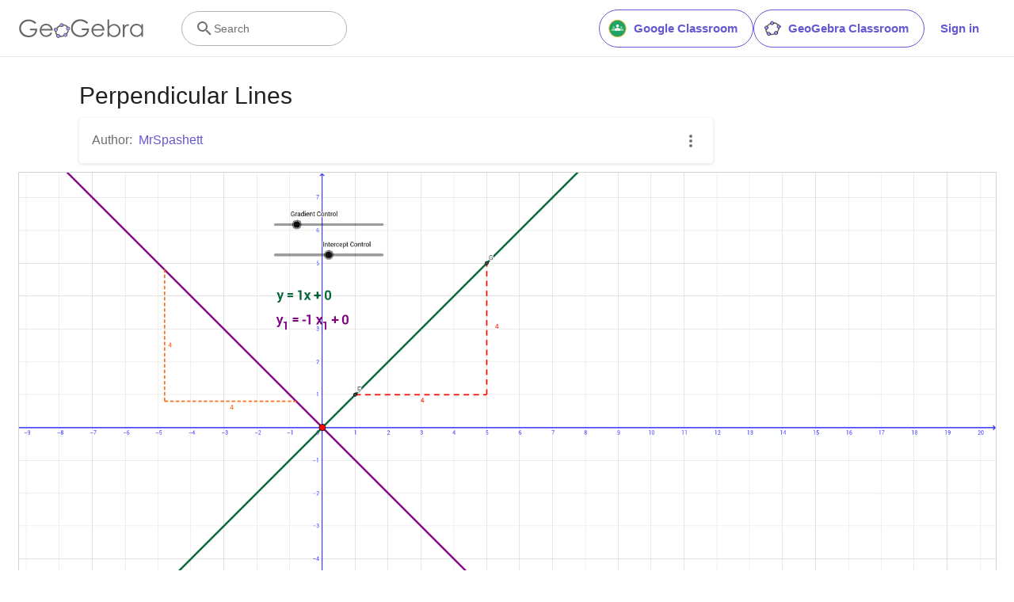

--- FILE ---
content_type: text/javascript
request_url: https://beta.geogebra.org/assets/js/worksheet.da2a9eb3f10f3d043e96.js
body_size: 43676
content:
"use strict";(self.__LOADABLE_LOADED_CHUNKS__=self.__LOADABLE_LOADED_CHUNKS__||[]).push([[9401],{10154:(__unused_webpack_module,__webpack_exports__,__webpack_require__)=>{eval('/* harmony export */ __webpack_require__.d(__webpack_exports__, {\n/* harmony export */   Ay: () => (/* binding */ TopicsList),\n/* harmony export */   Fe: () => (/* binding */ MATERIAL_TOPICS),\n/* harmony export */   YO: () => (/* binding */ PARENT_TOPICS)\n/* harmony export */ });\n/* harmony import */ var react__WEBPACK_IMPORTED_MODULE_0__ = __webpack_require__(96540);\n/* harmony import */ var prop_types__WEBPACK_IMPORTED_MODULE_4__ = __webpack_require__(5556);\n/* harmony import */ var prop_types__WEBPACK_IMPORTED_MODULE_4___default = /*#__PURE__*/__webpack_require__.n(prop_types__WEBPACK_IMPORTED_MODULE_4__);\n/* harmony import */ var react_router_dom__WEBPACK_IMPORTED_MODULE_3__ = __webpack_require__(54625);\n/* harmony import */ var _utils_marvl_intl_marvl_intl_js__WEBPACK_IMPORTED_MODULE_1__ = __webpack_require__(64758);\n/* harmony import */ var classnames__WEBPACK_IMPORTED_MODULE_2__ = __webpack_require__(46942);\n/* harmony import */ var classnames__WEBPACK_IMPORTED_MODULE_2___default = /*#__PURE__*/__webpack_require__.n(classnames__WEBPACK_IMPORTED_MODULE_2__);\n\n\n\n\n\nvar MATERIAL_TOPICS = \'material.topics\';\nvar PARENT_TOPICS = \'parent.topics\';\nfunction TopicsList(_ref) {\n  var topics = _ref.topics,\n    id = _ref.id,\n    className = _ref.className;\n  return /*#__PURE__*/react__WEBPACK_IMPORTED_MODULE_0__.createElement("div", {\n    className: classnames__WEBPACK_IMPORTED_MODULE_2___default()(className)\n  }, /*#__PURE__*/react__WEBPACK_IMPORTED_MODULE_0__.createElement(_utils_marvl_intl_marvl_intl_js__WEBPACK_IMPORTED_MODULE_1__/* .FormattedMessage */ .sA, {\n    id: id,\n    className: "tc-neutral-700 mr-1"\n  }), topics.map(function (topic, i) {\n    return /*#__PURE__*/react__WEBPACK_IMPORTED_MODULE_0__.createElement(react__WEBPACK_IMPORTED_MODULE_0__.Fragment, {\n      key: topic\n    }, i > 0 && \', \', /*#__PURE__*/react__WEBPACK_IMPORTED_MODULE_0__.createElement(react_router_dom__WEBPACK_IMPORTED_MODULE_3__/* .Link */ .N_, {\n      to: "/t/".concat(topic),\n      className: "ggb-purple-text"\n    }, /*#__PURE__*/react__WEBPACK_IMPORTED_MODULE_0__.createElement(_utils_marvl_intl_marvl_intl_js__WEBPACK_IMPORTED_MODULE_1__/* .FormattedMessage */ .sA, {\n      id: "topic.".concat(topic, ".title")\n    })));\n  }));\n}\nTopicsList.propTypes = {\n  topics: (prop_types__WEBPACK_IMPORTED_MODULE_4___default().array).isRequired,\n  id: prop_types__WEBPACK_IMPORTED_MODULE_4___default().oneOf([MATERIAL_TOPICS, PARENT_TOPICS]),\n  className: (prop_types__WEBPACK_IMPORTED_MODULE_4___default().any)\n};//# sourceURL=[module]\n//# sourceMappingURL=[data-uri]\n//# sourceURL=webpack-internal:///10154\n')},12835:(__unused_webpack_module,__webpack_exports__,__webpack_require__)=>{eval('\n// EXPORTS\n__webpack_require__.d(__webpack_exports__, {\n  A: () => (/* binding */ TopSection)\n});\n\n// EXTERNAL MODULE: ./node_modules/prop-types/index.js\nvar prop_types = __webpack_require__(5556);\nvar prop_types_default = /*#__PURE__*/__webpack_require__.n(prop_types);\n// EXTERNAL MODULE: ./src/model/material.js\nvar material = __webpack_require__(3727);\n// EXTERNAL MODULE: ./node_modules/react/index.js\nvar react = __webpack_require__(96540);\n// EXTERNAL MODULE: ./node_modules/react-router-dom/esm/react-router-dom.js\nvar react_router_dom = __webpack_require__(54625);\n// EXTERNAL MODULE: ./src/utils/marvl-intl/marvl-intl.js + 3 modules\nvar marvl_intl = __webpack_require__(64758);\n// EXTERNAL MODULE: ./node_modules/classnames/index.js\nvar classnames = __webpack_require__(46942);\nvar classnames_default = /*#__PURE__*/__webpack_require__.n(classnames);\n;// ./src/components/elements/contributors.js\n\n\n\n\n\nfunction getMaterialContributors(creator, contributors) {\n  // Note: the contributors from the backend can already contain duplicates, so we need to filter that array too\n  return [creator].concat(contributors).filter(function (value, index, self) {\n    return self.findIndex(function (user) {\n      return user.id === value.id;\n    }) === index;\n  });\n}\nfunction MaterialContributors(_ref) {\n  var creator = _ref.creator,\n    contributors = _ref.contributors,\n    className = _ref.className;\n  var concatenatedContributors = getMaterialContributors(creator, contributors);\n  return /*#__PURE__*/react.createElement("div", {\n    className: classnames_default()(\'contributors\', className)\n  }, /*#__PURE__*/react.createElement(marvl_intl/* FormattedMessage */.sA, {\n    id: "material.authors",\n    className: "tc-neutral-700 mr-1"\n  }), concatenatedContributors.map(function (contributor, i) {\n    return /*#__PURE__*/react.createElement(react.Fragment, {\n      key: contributor.id\n    }, i > 0 && \', \', /*#__PURE__*/react.createElement(react_router_dom/* Link */.N_, {\n      to: contributor.profile,\n      className: "ggb-purple-text"\n    }, contributor.displayname));\n  }));\n}\nMaterialContributors.propTypes = {\n  creator: (prop_types_default()).object.isRequired,\n  contributors: (prop_types_default()).array.isRequired,\n  className: (prop_types_default()).string\n};\n// EXTERNAL MODULE: ./src/components/elements/topics-list.js\nvar topics_list = __webpack_require__(10154);\n// EXTERNAL MODULE: ./node_modules/react-redux/es/index.js + 20 modules\nvar es = __webpack_require__(61225);\n// EXTERNAL MODULE: ./src/hooks/useBreakpoint.js\nvar useBreakpoint = __webpack_require__(67029);\n// EXTERNAL MODULE: ./src/utils/browser-utils.js\nvar browser_utils = __webpack_require__(28012);\n// EXTERNAL MODULE: ./src/components/common/card-components/dialog-controller.js\nvar dialog_controller = __webpack_require__(70116);\n// EXTERNAL MODULE: ./src/components/materials/delete-material-button.js\nvar delete_material_button = __webpack_require__(45974);\n// EXTERNAL MODULE: ./src/components/common/card-components/material-context-menu.js + 1 modules\nvar material_context_menu = __webpack_require__(26684);\n// EXTERNAL MODULE: ./src/service/tag-manager.js\nvar tag_manager = __webpack_require__(16288);\n;// ./src/components/materials/viewers/top-meta-section.js\n\n\n\n\n\n\n\n\n\n\n\n\nfunction TopSection(_ref) {\n  var book = _ref.book,\n    worksheet = _ref.worksheet;\n  var material = worksheet !== null && worksheet !== void 0 ? worksheet : book;\n  var title = material.title,\n    contributors = material.contributors,\n    creator = material.creator,\n    topics = material.topics;\n  return /*#__PURE__*/react.createElement(react.Fragment, null, /*#__PURE__*/react.createElement("div", {\n    className: "material-title"\n  }, /*#__PURE__*/react.createElement("h1", null, title)), /*#__PURE__*/react.createElement("div", {\n    className: "material-meta-section"\n  }, /*#__PURE__*/react.createElement("div", {\n    className: "links-list"\n  }, /*#__PURE__*/react.createElement(MaterialContributors, {\n    creator: creator,\n    contributors: contributors\n  }), (topics === null || topics === void 0 ? void 0 : topics.length) > 0 && /*#__PURE__*/react.createElement(topics_list/* default */.Ay, {\n    topics: topics,\n    id: topics_list/* MATERIAL_TOPICS */.Fe\n  })), /*#__PURE__*/react.createElement("div", null, /*#__PURE__*/react.createElement(MoreDropdownMenu, {\n    book: book,\n    worksheet: worksheet\n  }))));\n}\nTopSection.propTypes = {\n  book: prop_types_default().instanceOf(material/* Material */.im),\n  worksheet: prop_types_default().instanceOf(material/* Material */.im)\n};\nfunction MoreDropdownMenu(_ref2) {\n  var book = _ref2.book,\n    worksheet = _ref2.worksheet;\n  var user = (0,es/* useSelector */.d4)(function (state) {\n    return state.userState.user;\n  });\n  var isMobile = (0,useBreakpoint/* useBreakpoint */.d)(browser_utils/* MOBILE_BREAKPOINT */.Dy);\n  var material = book || worksheet;\n  var bookWorksheet = book && worksheet;\n  function onRefresh(dialogId) {\n    // TODO: we should get rid of this hard-coding and passing around constants when we have time\n    if (dialogId === dialog_controller/* PUBLISH_DIALOG */.VY) {\n      window.location.reload();\n    } else if (dialogId === delete_material_button/* DELETE_DIALOG */.T) {\n      window.location = "/u/".concat(user.username);\n    }\n  }\n  var hiddenPopdownItems = (0,react.useMemo)(function () {\n    return isMobile ? [] : [material_context_menu/* POPDOWN_ITEM_SHARE */.cK];\n  }, [isMobile]);\n  return /*#__PURE__*/react.createElement("ul", {\n    style: {\n      margin: 0\n    }\n  }, material && /*#__PURE__*/react.createElement("li", null, /*#__PURE__*/react.createElement(material_context_menu/* default */.Ay, {\n    material: material,\n    bookWorksheet: bookWorksheet,\n    spinnerClassName: "white grey-circle small",\n    onRefresh: onRefresh,\n    gtmId: tag_manager/* ID_RESOURCE_3DOTS_HEADER */.LH,\n    hidePopdownItems: hiddenPopdownItems\n  })));\n}\nMoreDropdownMenu.propTypes = {\n  book: prop_types_default().instanceOf(material/* Material */.im),\n  worksheet: prop_types_default().instanceOf(material/* Material */.im)\n};//# sourceURL=[module]\n//# sourceMappingURL=[data-uri]\n//# sourceURL=webpack-internal:///12835\n')},17241:(__unused_webpack_module,__webpack_exports__,__webpack_require__)=>{eval("/* harmony export */ __webpack_require__.d(__webpack_exports__, {\n/* harmony export */   A: () => (__WEBPACK_DEFAULT_EXPORT__)\n/* harmony export */ });\n/* harmony import */ var react__WEBPACK_IMPORTED_MODULE_0__ = __webpack_require__(96540);\n\n/* harmony default export */ const __WEBPACK_DEFAULT_EXPORT__ = (react__WEBPACK_IMPORTED_MODULE_0__.createContext(null));//# sourceURL=[module]\n//# sourceMappingURL=[data-uri]\n//# sourceURL=webpack-internal:///17241\n")},22618:(__unused_webpack_module,__webpack_exports__,__webpack_require__)=>{eval("\n// EXPORTS\n__webpack_require__.d(__webpack_exports__, {\n  A: () => (/* binding */ esm_TransitionGroup)\n});\n\n// EXTERNAL MODULE: ./node_modules/@babel/runtime/helpers/esm/objectWithoutPropertiesLoose.js\nvar objectWithoutPropertiesLoose = __webpack_require__(98587);\n// EXTERNAL MODULE: ./node_modules/@babel/runtime/helpers/esm/extends.js\nvar esm_extends = __webpack_require__(58168);\n// EXTERNAL MODULE: ./node_modules/@babel/runtime/helpers/esm/assertThisInitialized.js\nvar assertThisInitialized = __webpack_require__(9417);\n// EXTERNAL MODULE: ./node_modules/@babel/runtime/helpers/esm/inheritsLoose.js\nvar inheritsLoose = __webpack_require__(77387);\n// EXTERNAL MODULE: ./node_modules/react/index.js\nvar react = __webpack_require__(96540);\n// EXTERNAL MODULE: ./node_modules/react-transition-group/esm/TransitionGroupContext.js\nvar TransitionGroupContext = __webpack_require__(17241);\n;// ./node_modules/react-transition-group/esm/utils/ChildMapping.js\n\n/**\n * Given `this.props.children`, return an object mapping key to child.\n *\n * @param {*} children `this.props.children`\n * @return {object} Mapping of key to child\n */\n\nfunction getChildMapping(children, mapFn) {\n  var mapper = function mapper(child) {\n    return mapFn && (0,react.isValidElement)(child) ? mapFn(child) : child;\n  };\n\n  var result = Object.create(null);\n  if (children) react.Children.map(children, function (c) {\n    return c;\n  }).forEach(function (child) {\n    // run the map function here instead so that the key is the computed one\n    result[child.key] = mapper(child);\n  });\n  return result;\n}\n/**\n * When you're adding or removing children some may be added or removed in the\n * same render pass. We want to show *both* since we want to simultaneously\n * animate elements in and out. This function takes a previous set of keys\n * and a new set of keys and merges them with its best guess of the correct\n * ordering. In the future we may expose some of the utilities in\n * ReactMultiChild to make this easy, but for now React itself does not\n * directly have this concept of the union of prevChildren and nextChildren\n * so we implement it here.\n *\n * @param {object} prev prev children as returned from\n * `ReactTransitionChildMapping.getChildMapping()`.\n * @param {object} next next children as returned from\n * `ReactTransitionChildMapping.getChildMapping()`.\n * @return {object} a key set that contains all keys in `prev` and all keys\n * in `next` in a reasonable order.\n */\n\nfunction mergeChildMappings(prev, next) {\n  prev = prev || {};\n  next = next || {};\n\n  function getValueForKey(key) {\n    return key in next ? next[key] : prev[key];\n  } // For each key of `next`, the list of keys to insert before that key in\n  // the combined list\n\n\n  var nextKeysPending = Object.create(null);\n  var pendingKeys = [];\n\n  for (var prevKey in prev) {\n    if (prevKey in next) {\n      if (pendingKeys.length) {\n        nextKeysPending[prevKey] = pendingKeys;\n        pendingKeys = [];\n      }\n    } else {\n      pendingKeys.push(prevKey);\n    }\n  }\n\n  var i;\n  var childMapping = {};\n\n  for (var nextKey in next) {\n    if (nextKeysPending[nextKey]) {\n      for (i = 0; i < nextKeysPending[nextKey].length; i++) {\n        var pendingNextKey = nextKeysPending[nextKey][i];\n        childMapping[nextKeysPending[nextKey][i]] = getValueForKey(pendingNextKey);\n      }\n    }\n\n    childMapping[nextKey] = getValueForKey(nextKey);\n  } // Finally, add the keys which didn't appear before any key in `next`\n\n\n  for (i = 0; i < pendingKeys.length; i++) {\n    childMapping[pendingKeys[i]] = getValueForKey(pendingKeys[i]);\n  }\n\n  return childMapping;\n}\n\nfunction getProp(child, prop, props) {\n  return props[prop] != null ? props[prop] : child.props[prop];\n}\n\nfunction getInitialChildMapping(props, onExited) {\n  return getChildMapping(props.children, function (child) {\n    return (0,react.cloneElement)(child, {\n      onExited: onExited.bind(null, child),\n      in: true,\n      appear: getProp(child, 'appear', props),\n      enter: getProp(child, 'enter', props),\n      exit: getProp(child, 'exit', props)\n    });\n  });\n}\nfunction getNextChildMapping(nextProps, prevChildMapping, onExited) {\n  var nextChildMapping = getChildMapping(nextProps.children);\n  var children = mergeChildMappings(prevChildMapping, nextChildMapping);\n  Object.keys(children).forEach(function (key) {\n    var child = children[key];\n    if (!(0,react.isValidElement)(child)) return;\n    var hasPrev = (key in prevChildMapping);\n    var hasNext = (key in nextChildMapping);\n    var prevChild = prevChildMapping[key];\n    var isLeaving = (0,react.isValidElement)(prevChild) && !prevChild.props.in; // item is new (entering)\n\n    if (hasNext && (!hasPrev || isLeaving)) {\n      // console.log('entering', key)\n      children[key] = (0,react.cloneElement)(child, {\n        onExited: onExited.bind(null, child),\n        in: true,\n        exit: getProp(child, 'exit', nextProps),\n        enter: getProp(child, 'enter', nextProps)\n      });\n    } else if (!hasNext && hasPrev && !isLeaving) {\n      // item is old (exiting)\n      // console.log('leaving', key)\n      children[key] = (0,react.cloneElement)(child, {\n        in: false\n      });\n    } else if (hasNext && hasPrev && (0,react.isValidElement)(prevChild)) {\n      // item hasn't changed transition states\n      // copy over the last transition props;\n      // console.log('unchanged', key)\n      children[key] = (0,react.cloneElement)(child, {\n        onExited: onExited.bind(null, child),\n        in: prevChild.props.in,\n        exit: getProp(child, 'exit', nextProps),\n        enter: getProp(child, 'enter', nextProps)\n      });\n    }\n  });\n  return children;\n}\n;// ./node_modules/react-transition-group/esm/TransitionGroup.js\n\n\n\n\n\n\n\n\n\nvar values = Object.values || function (obj) {\n  return Object.keys(obj).map(function (k) {\n    return obj[k];\n  });\n};\n\nvar defaultProps = {\n  component: 'div',\n  childFactory: function childFactory(child) {\n    return child;\n  }\n};\n/**\n * The `<TransitionGroup>` component manages a set of transition components\n * (`<Transition>` and `<CSSTransition>`) in a list. Like with the transition\n * components, `<TransitionGroup>` is a state machine for managing the mounting\n * and unmounting of components over time.\n *\n * Consider the example below. As items are removed or added to the TodoList the\n * `in` prop is toggled automatically by the `<TransitionGroup>`.\n *\n * Note that `<TransitionGroup>`  does not define any animation behavior!\n * Exactly _how_ a list item animates is up to the individual transition\n * component. This means you can mix and match animations across different list\n * items.\n */\n\nvar TransitionGroup = /*#__PURE__*/function (_React$Component) {\n  (0,inheritsLoose/* default */.A)(TransitionGroup, _React$Component);\n\n  function TransitionGroup(props, context) {\n    var _this;\n\n    _this = _React$Component.call(this, props, context) || this;\n\n    var handleExited = _this.handleExited.bind((0,assertThisInitialized/* default */.A)(_this)); // Initial children should all be entering, dependent on appear\n\n\n    _this.state = {\n      contextValue: {\n        isMounting: true\n      },\n      handleExited: handleExited,\n      firstRender: true\n    };\n    return _this;\n  }\n\n  var _proto = TransitionGroup.prototype;\n\n  _proto.componentDidMount = function componentDidMount() {\n    this.mounted = true;\n    this.setState({\n      contextValue: {\n        isMounting: false\n      }\n    });\n  };\n\n  _proto.componentWillUnmount = function componentWillUnmount() {\n    this.mounted = false;\n  };\n\n  TransitionGroup.getDerivedStateFromProps = function getDerivedStateFromProps(nextProps, _ref) {\n    var prevChildMapping = _ref.children,\n        handleExited = _ref.handleExited,\n        firstRender = _ref.firstRender;\n    return {\n      children: firstRender ? getInitialChildMapping(nextProps, handleExited) : getNextChildMapping(nextProps, prevChildMapping, handleExited),\n      firstRender: false\n    };\n  } // node is `undefined` when user provided `nodeRef` prop\n  ;\n\n  _proto.handleExited = function handleExited(child, node) {\n    var currentChildMapping = getChildMapping(this.props.children);\n    if (child.key in currentChildMapping) return;\n\n    if (child.props.onExited) {\n      child.props.onExited(node);\n    }\n\n    if (this.mounted) {\n      this.setState(function (state) {\n        var children = (0,esm_extends/* default */.A)({}, state.children);\n\n        delete children[child.key];\n        return {\n          children: children\n        };\n      });\n    }\n  };\n\n  _proto.render = function render() {\n    var _this$props = this.props,\n        Component = _this$props.component,\n        childFactory = _this$props.childFactory,\n        props = (0,objectWithoutPropertiesLoose/* default */.A)(_this$props, [\"component\", \"childFactory\"]);\n\n    var contextValue = this.state.contextValue;\n    var children = values(this.state.children).map(childFactory);\n    delete props.appear;\n    delete props.enter;\n    delete props.exit;\n\n    if (Component === null) {\n      return /*#__PURE__*/react.createElement(TransitionGroupContext/* default */.A.Provider, {\n        value: contextValue\n      }, children);\n    }\n\n    return /*#__PURE__*/react.createElement(TransitionGroupContext/* default */.A.Provider, {\n      value: contextValue\n    }, /*#__PURE__*/react.createElement(Component, props, children));\n  };\n\n  return TransitionGroup;\n}(react.Component);\n\nTransitionGroup.propTypes =  false ? 0 : {};\nTransitionGroup.defaultProps = defaultProps;\n/* harmony default export */ const esm_TransitionGroup = (TransitionGroup);//# sourceURL=[module]\n//# sourceMappingURL=[data-uri]\n//# sourceURL=webpack-internal:///22618\n")},27204:(__unused_webpack_module,__webpack_exports__,__webpack_require__)=>{eval('__webpack_require__.r(__webpack_exports__);\n/* harmony export */ __webpack_require__.d(__webpack_exports__, {\n/* harmony export */   "default": () => (/* binding */ WorksheetViewer)\n/* harmony export */ });\n/* harmony import */ var react__WEBPACK_IMPORTED_MODULE_0__ = __webpack_require__(96540);\n/* harmony import */ var prop_types__WEBPACK_IMPORTED_MODULE_6__ = __webpack_require__(5556);\n/* harmony import */ var prop_types__WEBPACK_IMPORTED_MODULE_6___default = /*#__PURE__*/__webpack_require__.n(prop_types__WEBPACK_IMPORTED_MODULE_6__);\n/* harmony import */ var _model_material__WEBPACK_IMPORTED_MODULE_1__ = __webpack_require__(3727);\n/* harmony import */ var _components_materials_viewers_interlinking__WEBPACK_IMPORTED_MODULE_2__ = __webpack_require__(42202);\n/* harmony import */ var _components_materials_viewers_worksheet__WEBPACK_IMPORTED_MODULE_3__ = __webpack_require__(96066);\n/* harmony import */ var _utils_constants__WEBPACK_IMPORTED_MODULE_4__ = __webpack_require__(55545);\n/* harmony import */ var _layout_with_footer__WEBPACK_IMPORTED_MODULE_5__ = __webpack_require__(14867);\n\n\n\n\n\n\n\nfunction WorksheetViewer(_ref) {\n  var worksheet = _ref.worksheet;\n  return /*#__PURE__*/react__WEBPACK_IMPORTED_MODULE_0__.createElement(_layout_with_footer__WEBPACK_IMPORTED_MODULE_5__/* ["default"] */ .A, {\n    additionalFooter: worksheet.interlinking && /*#__PURE__*/react__WEBPACK_IMPORTED_MODULE_0__.createElement("div", {\n      className: "mw-1080px mx-a"\n    }, /*#__PURE__*/react__WEBPACK_IMPORTED_MODULE_0__.createElement(_components_materials_viewers_interlinking__WEBPACK_IMPORTED_MODULE_2__/* ["default"] */ .A, {\n      lists: worksheet.interlinking,\n      showNewResources: true\n    }))\n  }, /*#__PURE__*/react__WEBPACK_IMPORTED_MODULE_0__.createElement(_components_materials_viewers_worksheet__WEBPACK_IMPORTED_MODULE_3__["default"], {\n    worksheet: worksheet,\n    type: _utils_constants__WEBPACK_IMPORTED_MODULE_4__/* .VIEWER_TYPE_SINGLEWORKSHEET */ .xL\n  }));\n}\nWorksheetViewer.propTypes = {\n  worksheet: prop_types__WEBPACK_IMPORTED_MODULE_6___default().instanceOf(_model_material__WEBPACK_IMPORTED_MODULE_1__/* .Material */ .im).isRequired\n};//# sourceURL=[module]\n//# sourceMappingURL=[data-uri]\n//# sourceURL=webpack-internal:///27204\n')},42202:(__unused_webpack_module,__webpack_exports__,__webpack_require__)=>{eval('/* harmony export */ __webpack_require__.d(__webpack_exports__, {\n/* harmony export */   A: () => (/* binding */ MaterialInterlinking)\n/* harmony export */ });\n/* unused harmony export ConditionalLink */\n/* harmony import */ var react__WEBPACK_IMPORTED_MODULE_0__ = __webpack_require__(96540);\n/* harmony import */ var prop_types__WEBPACK_IMPORTED_MODULE_3__ = __webpack_require__(5556);\n/* harmony import */ var prop_types__WEBPACK_IMPORTED_MODULE_3___default = /*#__PURE__*/__webpack_require__.n(prop_types__WEBPACK_IMPORTED_MODULE_3__);\n/* harmony import */ var _utils_marvl_intl_marvl_intl_js__WEBPACK_IMPORTED_MODULE_1__ = __webpack_require__(64758);\n/* harmony import */ var react_router_dom__WEBPACK_IMPORTED_MODULE_4__ = __webpack_require__(54625);\n/* harmony import */ var _ui_link__WEBPACK_IMPORTED_MODULE_2__ = __webpack_require__(17584);\n\n\n\n\n\nMaterialInterlinking.propTypes = {\n  lists: prop_types__WEBPACK_IMPORTED_MODULE_3___default().shape({\n    discover: (prop_types__WEBPACK_IMPORTED_MODULE_3___default().array),\n    discoverTopics: (prop_types__WEBPACK_IMPORTED_MODULE_3___default().array),\n    newMaterials: (prop_types__WEBPACK_IMPORTED_MODULE_3___default().array)\n  }).isRequired,\n  showNewResources: (prop_types__WEBPACK_IMPORTED_MODULE_3___default().bool)\n};\nfunction MaterialInterlinking(_ref) {\n  var lists = _ref.lists,\n    showNewResources = _ref.showNewResources;\n  var discover = lists.discover,\n    discoverTopics = lists.discoverTopics,\n    newMaterials = lists.newMaterials;\n  return /*#__PURE__*/react__WEBPACK_IMPORTED_MODULE_0__.createElement("section", {\n    className: "interlinking x-d-x x-row x-center"\n  }, showNewResources && !!newMaterials.length && /*#__PURE__*/react__WEBPACK_IMPORTED_MODULE_0__.createElement(LinkList, {\n    titleKey: "interlinking.title.new",\n    list: newMaterials\n  }), !!(discover !== null && discover !== void 0 && discover.length) && /*#__PURE__*/react__WEBPACK_IMPORTED_MODULE_0__.createElement(LinkList, {\n    titleKey: "interlinking.title.discover",\n    list: discover\n  }), !!(discoverTopics !== null && discoverTopics !== void 0 && discoverTopics.length) && /*#__PURE__*/react__WEBPACK_IMPORTED_MODULE_0__.createElement(LinkList, {\n    titleKey: "interlinking.discoverTopics",\n    list: discoverTopics,\n    isTopicList: true\n  }));\n}\nLinkList.propTypes = {\n  titleKey: (prop_types__WEBPACK_IMPORTED_MODULE_3___default().string).isRequired,\n  list: (prop_types__WEBPACK_IMPORTED_MODULE_3___default().array).isRequired,\n  isTopicList: (prop_types__WEBPACK_IMPORTED_MODULE_3___default().bool)\n};\nfunction LinkList(_ref2) {\n  var titleKey = _ref2.titleKey,\n    list = _ref2.list,\n    _ref2$isTopicList = _ref2.isTopicList,\n    isTopicList = _ref2$isTopicList === void 0 ? false : _ref2$isTopicList;\n  return /*#__PURE__*/react__WEBPACK_IMPORTED_MODULE_0__.createElement("div", {\n    className: "x-column m-2 pl-3 w-100-s"\n  }, /*#__PURE__*/react__WEBPACK_IMPORTED_MODULE_0__.createElement("h2", null, /*#__PURE__*/react__WEBPACK_IMPORTED_MODULE_0__.createElement(_utils_marvl_intl_marvl_intl_js__WEBPACK_IMPORTED_MODULE_1__/* .FormattedMessage */ .sA, {\n    id: titleKey\n  })), /*#__PURE__*/react__WEBPACK_IMPORTED_MODULE_0__.createElement("ul", null, list.map(function (material) {\n    var _material$id;\n    return /*#__PURE__*/react__WEBPACK_IMPORTED_MODULE_0__.createElement(ConditionalLink, {\n      key: (_material$id = material.id) !== null && _material$id !== void 0 ? _material$id : material,\n      material: material,\n      isTopicList: isTopicList\n    });\n  })));\n}\nConditionalLink.propTypes = {\n  material: prop_types__WEBPACK_IMPORTED_MODULE_3___default().oneOfType([(prop_types__WEBPACK_IMPORTED_MODULE_3___default().object), (prop_types__WEBPACK_IMPORTED_MODULE_3___default().string)]).isRequired,\n  isTopicList: (prop_types__WEBPACK_IMPORTED_MODULE_3___default().bool)\n};\nfunction ConditionalLink(_ref3) {\n  var _material$id2, _material$id3;\n  var material = _ref3.material,\n    isTopicList = _ref3.isTopicList;\n  return isTopicList ? /*#__PURE__*/react__WEBPACK_IMPORTED_MODULE_0__.createElement(TopicLink, {\n    key: (_material$id2 = material.id) !== null && _material$id2 !== void 0 ? _material$id2 : material,\n    topicId: material\n  }) : /*#__PURE__*/react__WEBPACK_IMPORTED_MODULE_0__.createElement(MaterialLink, {\n    key: (_material$id3 = material.id) !== null && _material$id3 !== void 0 ? _material$id3 : material,\n    material: material\n  });\n}\nTopicLink.propTypes = {\n  topicId: (prop_types__WEBPACK_IMPORTED_MODULE_3___default().string).isRequired\n};\nfunction TopicLink(_ref4) {\n  var topicId = _ref4.topicId;\n  return /*#__PURE__*/react__WEBPACK_IMPORTED_MODULE_0__.createElement("li", {\n    key: topicId\n  }, /*#__PURE__*/react__WEBPACK_IMPORTED_MODULE_0__.createElement(react_router_dom__WEBPACK_IMPORTED_MODULE_4__/* .Link */ .N_, {\n    to: "/t/".concat(topicId),\n    className: "ggb-teal-text"\n  }, /*#__PURE__*/react__WEBPACK_IMPORTED_MODULE_0__.createElement(_utils_marvl_intl_marvl_intl_js__WEBPACK_IMPORTED_MODULE_1__/* .FormattedMessage */ .sA, {\n    id: "topic.".concat(topicId, ".title")\n  })));\n}\nMaterialLink.propTypes = {\n  material: (prop_types__WEBPACK_IMPORTED_MODULE_3___default().object).isRequired\n};\nfunction MaterialLink(_ref5) {\n  var material = _ref5.material;\n  return /*#__PURE__*/react__WEBPACK_IMPORTED_MODULE_0__.createElement("li", {\n    key: material.id\n  }, /*#__PURE__*/react__WEBPACK_IMPORTED_MODULE_0__.createElement(_ui_link__WEBPACK_IMPORTED_MODULE_2__/* ["default"] */ .A, {\n    href: "/m/".concat(material.id)\n    // We use external links here to let CloudFront decide whether to route\n    // the traffic to marvl (community resource) or content-pages\n    // (curated resource).\n    // Note that this breaks the usual SPA behavior we follow in marvl.\n    ,\n    isExternal: true,\n    className: "ggb-teal-text"\n  }, /*#__PURE__*/react__WEBPACK_IMPORTED_MODULE_0__.createElement("span", null, material.title)));\n}//# sourceURL=[module]\n//# sourceMappingURL=[data-uri]\n//# sourceURL=webpack-internal:///42202\n')},56488:(__unused_webpack_module,__webpack_exports__,__webpack_require__)=>{eval("\n// EXPORTS\n__webpack_require__.d(__webpack_exports__, {\n  A: () => (/* binding */ esm_CSSTransition)\n});\n\n// EXTERNAL MODULE: ./node_modules/@babel/runtime/helpers/esm/extends.js\nvar esm_extends = __webpack_require__(58168);\n// EXTERNAL MODULE: ./node_modules/@babel/runtime/helpers/esm/objectWithoutPropertiesLoose.js\nvar objectWithoutPropertiesLoose = __webpack_require__(98587);\n// EXTERNAL MODULE: ./node_modules/@babel/runtime/helpers/esm/inheritsLoose.js\nvar inheritsLoose = __webpack_require__(77387);\n;// ./node_modules/dom-helpers/esm/hasClass.js\n/**\n * Checks if a given element has a CSS class.\n * \n * @param element the element\n * @param className the CSS class name\n */\nfunction hasClass(element, className) {\n  if (element.classList) return !!className && element.classList.contains(className);\n  return (\" \" + (element.className.baseVal || element.className) + \" \").indexOf(\" \" + className + \" \") !== -1;\n}\n;// ./node_modules/dom-helpers/esm/addClass.js\n\n/**\n * Adds a CSS class to a given element.\n * \n * @param element the element\n * @param className the CSS class name\n */\n\nfunction addClass_addClass(element, className) {\n  if (element.classList) element.classList.add(className);else if (!hasClass(element, className)) if (typeof element.className === 'string') element.className = element.className + \" \" + className;else element.setAttribute('class', (element.className && element.className.baseVal || '') + \" \" + className);\n}\n;// ./node_modules/dom-helpers/esm/removeClass.js\nfunction replaceClassName(origClass, classToRemove) {\n  return origClass.replace(new RegExp(\"(^|\\\\s)\" + classToRemove + \"(?:\\\\s|$)\", 'g'), '$1').replace(/\\s+/g, ' ').replace(/^\\s*|\\s*$/g, '');\n}\n/**\n * Removes a CSS class from a given element.\n * \n * @param element the element\n * @param className the CSS class name\n */\n\n\nfunction removeClass_removeClass(element, className) {\n  if (element.classList) {\n    element.classList.remove(className);\n  } else if (typeof element.className === 'string') {\n    element.className = replaceClassName(element.className, className);\n  } else {\n    element.setAttribute('class', replaceClassName(element.className && element.className.baseVal || '', className));\n  }\n}\n// EXTERNAL MODULE: ./node_modules/react/index.js\nvar react = __webpack_require__(96540);\n// EXTERNAL MODULE: ./node_modules/react-dom/index.js\nvar react_dom = __webpack_require__(40961);\n;// ./node_modules/react-transition-group/esm/config.js\n/* harmony default export */ const config = ({\n  disabled: false\n});\n// EXTERNAL MODULE: ./node_modules/react-transition-group/esm/TransitionGroupContext.js\nvar TransitionGroupContext = __webpack_require__(17241);\n;// ./node_modules/react-transition-group/esm/utils/reflow.js\nvar forceReflow = function forceReflow(node) {\n  return node.scrollTop;\n};\n;// ./node_modules/react-transition-group/esm/Transition.js\n\n\n\n\n\n\n\n\n\nvar UNMOUNTED = 'unmounted';\nvar EXITED = 'exited';\nvar ENTERING = 'entering';\nvar ENTERED = 'entered';\nvar EXITING = 'exiting';\n/**\n * The Transition component lets you describe a transition from one component\n * state to another _over time_ with a simple declarative API. Most commonly\n * it's used to animate the mounting and unmounting of a component, but can also\n * be used to describe in-place transition states as well.\n *\n * ---\n *\n * **Note**: `Transition` is a platform-agnostic base component. If you're using\n * transitions in CSS, you'll probably want to use\n * [`CSSTransition`](https://reactcommunity.org/react-transition-group/css-transition)\n * instead. It inherits all the features of `Transition`, but contains\n * additional features necessary to play nice with CSS transitions (hence the\n * name of the component).\n *\n * ---\n *\n * By default the `Transition` component does not alter the behavior of the\n * component it renders, it only tracks \"enter\" and \"exit\" states for the\n * components. It's up to you to give meaning and effect to those states. For\n * example we can add styles to a component when it enters or exits:\n *\n * ```jsx\n * import { Transition } from 'react-transition-group';\n *\n * const duration = 300;\n *\n * const defaultStyle = {\n *   transition: `opacity ${duration}ms ease-in-out`,\n *   opacity: 0,\n * }\n *\n * const transitionStyles = {\n *   entering: { opacity: 1 },\n *   entered:  { opacity: 1 },\n *   exiting:  { opacity: 0 },\n *   exited:  { opacity: 0 },\n * };\n *\n * const Fade = ({ in: inProp }) => (\n *   <Transition in={inProp} timeout={duration}>\n *     {state => (\n *       <div style={{\n *         ...defaultStyle,\n *         ...transitionStyles[state]\n *       }}>\n *         I'm a fade Transition!\n *       </div>\n *     )}\n *   </Transition>\n * );\n * ```\n *\n * There are 4 main states a Transition can be in:\n *  - `'entering'`\n *  - `'entered'`\n *  - `'exiting'`\n *  - `'exited'`\n *\n * Transition state is toggled via the `in` prop. When `true` the component\n * begins the \"Enter\" stage. During this stage, the component will shift from\n * its current transition state, to `'entering'` for the duration of the\n * transition and then to the `'entered'` stage once it's complete. Let's take\n * the following example (we'll use the\n * [useState](https://reactjs.org/docs/hooks-reference.html#usestate) hook):\n *\n * ```jsx\n * function App() {\n *   const [inProp, setInProp] = useState(false);\n *   return (\n *     <div>\n *       <Transition in={inProp} timeout={500}>\n *         {state => (\n *           // ...\n *         )}\n *       </Transition>\n *       <button onClick={() => setInProp(true)}>\n *         Click to Enter\n *       </button>\n *     </div>\n *   );\n * }\n * ```\n *\n * When the button is clicked the component will shift to the `'entering'` state\n * and stay there for 500ms (the value of `timeout`) before it finally switches\n * to `'entered'`.\n *\n * When `in` is `false` the same thing happens except the state moves from\n * `'exiting'` to `'exited'`.\n */\n\nvar Transition = /*#__PURE__*/function (_React$Component) {\n  (0,inheritsLoose/* default */.A)(Transition, _React$Component);\n\n  function Transition(props, context) {\n    var _this;\n\n    _this = _React$Component.call(this, props, context) || this;\n    var parentGroup = context; // In the context of a TransitionGroup all enters are really appears\n\n    var appear = parentGroup && !parentGroup.isMounting ? props.enter : props.appear;\n    var initialStatus;\n    _this.appearStatus = null;\n\n    if (props.in) {\n      if (appear) {\n        initialStatus = EXITED;\n        _this.appearStatus = ENTERING;\n      } else {\n        initialStatus = ENTERED;\n      }\n    } else {\n      if (props.unmountOnExit || props.mountOnEnter) {\n        initialStatus = UNMOUNTED;\n      } else {\n        initialStatus = EXITED;\n      }\n    }\n\n    _this.state = {\n      status: initialStatus\n    };\n    _this.nextCallback = null;\n    return _this;\n  }\n\n  Transition.getDerivedStateFromProps = function getDerivedStateFromProps(_ref, prevState) {\n    var nextIn = _ref.in;\n\n    if (nextIn && prevState.status === UNMOUNTED) {\n      return {\n        status: EXITED\n      };\n    }\n\n    return null;\n  } // getSnapshotBeforeUpdate(prevProps) {\n  //   let nextStatus = null\n  //   if (prevProps !== this.props) {\n  //     const { status } = this.state\n  //     if (this.props.in) {\n  //       if (status !== ENTERING && status !== ENTERED) {\n  //         nextStatus = ENTERING\n  //       }\n  //     } else {\n  //       if (status === ENTERING || status === ENTERED) {\n  //         nextStatus = EXITING\n  //       }\n  //     }\n  //   }\n  //   return { nextStatus }\n  // }\n  ;\n\n  var _proto = Transition.prototype;\n\n  _proto.componentDidMount = function componentDidMount() {\n    this.updateStatus(true, this.appearStatus);\n  };\n\n  _proto.componentDidUpdate = function componentDidUpdate(prevProps) {\n    var nextStatus = null;\n\n    if (prevProps !== this.props) {\n      var status = this.state.status;\n\n      if (this.props.in) {\n        if (status !== ENTERING && status !== ENTERED) {\n          nextStatus = ENTERING;\n        }\n      } else {\n        if (status === ENTERING || status === ENTERED) {\n          nextStatus = EXITING;\n        }\n      }\n    }\n\n    this.updateStatus(false, nextStatus);\n  };\n\n  _proto.componentWillUnmount = function componentWillUnmount() {\n    this.cancelNextCallback();\n  };\n\n  _proto.getTimeouts = function getTimeouts() {\n    var timeout = this.props.timeout;\n    var exit, enter, appear;\n    exit = enter = appear = timeout;\n\n    if (timeout != null && typeof timeout !== 'number') {\n      exit = timeout.exit;\n      enter = timeout.enter; // TODO: remove fallback for next major\n\n      appear = timeout.appear !== undefined ? timeout.appear : enter;\n    }\n\n    return {\n      exit: exit,\n      enter: enter,\n      appear: appear\n    };\n  };\n\n  _proto.updateStatus = function updateStatus(mounting, nextStatus) {\n    if (mounting === void 0) {\n      mounting = false;\n    }\n\n    if (nextStatus !== null) {\n      // nextStatus will always be ENTERING or EXITING.\n      this.cancelNextCallback();\n\n      if (nextStatus === ENTERING) {\n        if (this.props.unmountOnExit || this.props.mountOnEnter) {\n          var node = this.props.nodeRef ? this.props.nodeRef.current : react_dom.findDOMNode(this); // https://github.com/reactjs/react-transition-group/pull/749\n          // With unmountOnExit or mountOnEnter, the enter animation should happen at the transition between `exited` and `entering`.\n          // To make the animation happen,  we have to separate each rendering and avoid being processed as batched.\n\n          if (node) forceReflow(node);\n        }\n\n        this.performEnter(mounting);\n      } else {\n        this.performExit();\n      }\n    } else if (this.props.unmountOnExit && this.state.status === EXITED) {\n      this.setState({\n        status: UNMOUNTED\n      });\n    }\n  };\n\n  _proto.performEnter = function performEnter(mounting) {\n    var _this2 = this;\n\n    var enter = this.props.enter;\n    var appearing = this.context ? this.context.isMounting : mounting;\n\n    var _ref2 = this.props.nodeRef ? [appearing] : [react_dom.findDOMNode(this), appearing],\n        maybeNode = _ref2[0],\n        maybeAppearing = _ref2[1];\n\n    var timeouts = this.getTimeouts();\n    var enterTimeout = appearing ? timeouts.appear : timeouts.enter; // no enter animation skip right to ENTERED\n    // if we are mounting and running this it means appear _must_ be set\n\n    if (!mounting && !enter || config.disabled) {\n      this.safeSetState({\n        status: ENTERED\n      }, function () {\n        _this2.props.onEntered(maybeNode);\n      });\n      return;\n    }\n\n    this.props.onEnter(maybeNode, maybeAppearing);\n    this.safeSetState({\n      status: ENTERING\n    }, function () {\n      _this2.props.onEntering(maybeNode, maybeAppearing);\n\n      _this2.onTransitionEnd(enterTimeout, function () {\n        _this2.safeSetState({\n          status: ENTERED\n        }, function () {\n          _this2.props.onEntered(maybeNode, maybeAppearing);\n        });\n      });\n    });\n  };\n\n  _proto.performExit = function performExit() {\n    var _this3 = this;\n\n    var exit = this.props.exit;\n    var timeouts = this.getTimeouts();\n    var maybeNode = this.props.nodeRef ? undefined : react_dom.findDOMNode(this); // no exit animation skip right to EXITED\n\n    if (!exit || config.disabled) {\n      this.safeSetState({\n        status: EXITED\n      }, function () {\n        _this3.props.onExited(maybeNode);\n      });\n      return;\n    }\n\n    this.props.onExit(maybeNode);\n    this.safeSetState({\n      status: EXITING\n    }, function () {\n      _this3.props.onExiting(maybeNode);\n\n      _this3.onTransitionEnd(timeouts.exit, function () {\n        _this3.safeSetState({\n          status: EXITED\n        }, function () {\n          _this3.props.onExited(maybeNode);\n        });\n      });\n    });\n  };\n\n  _proto.cancelNextCallback = function cancelNextCallback() {\n    if (this.nextCallback !== null) {\n      this.nextCallback.cancel();\n      this.nextCallback = null;\n    }\n  };\n\n  _proto.safeSetState = function safeSetState(nextState, callback) {\n    // This shouldn't be necessary, but there are weird race conditions with\n    // setState callbacks and unmounting in testing, so always make sure that\n    // we can cancel any pending setState callbacks after we unmount.\n    callback = this.setNextCallback(callback);\n    this.setState(nextState, callback);\n  };\n\n  _proto.setNextCallback = function setNextCallback(callback) {\n    var _this4 = this;\n\n    var active = true;\n\n    this.nextCallback = function (event) {\n      if (active) {\n        active = false;\n        _this4.nextCallback = null;\n        callback(event);\n      }\n    };\n\n    this.nextCallback.cancel = function () {\n      active = false;\n    };\n\n    return this.nextCallback;\n  };\n\n  _proto.onTransitionEnd = function onTransitionEnd(timeout, handler) {\n    this.setNextCallback(handler);\n    var node = this.props.nodeRef ? this.props.nodeRef.current : react_dom.findDOMNode(this);\n    var doesNotHaveTimeoutOrListener = timeout == null && !this.props.addEndListener;\n\n    if (!node || doesNotHaveTimeoutOrListener) {\n      setTimeout(this.nextCallback, 0);\n      return;\n    }\n\n    if (this.props.addEndListener) {\n      var _ref3 = this.props.nodeRef ? [this.nextCallback] : [node, this.nextCallback],\n          maybeNode = _ref3[0],\n          maybeNextCallback = _ref3[1];\n\n      this.props.addEndListener(maybeNode, maybeNextCallback);\n    }\n\n    if (timeout != null) {\n      setTimeout(this.nextCallback, timeout);\n    }\n  };\n\n  _proto.render = function render() {\n    var status = this.state.status;\n\n    if (status === UNMOUNTED) {\n      return null;\n    }\n\n    var _this$props = this.props,\n        children = _this$props.children,\n        _in = _this$props.in,\n        _mountOnEnter = _this$props.mountOnEnter,\n        _unmountOnExit = _this$props.unmountOnExit,\n        _appear = _this$props.appear,\n        _enter = _this$props.enter,\n        _exit = _this$props.exit,\n        _timeout = _this$props.timeout,\n        _addEndListener = _this$props.addEndListener,\n        _onEnter = _this$props.onEnter,\n        _onEntering = _this$props.onEntering,\n        _onEntered = _this$props.onEntered,\n        _onExit = _this$props.onExit,\n        _onExiting = _this$props.onExiting,\n        _onExited = _this$props.onExited,\n        _nodeRef = _this$props.nodeRef,\n        childProps = (0,objectWithoutPropertiesLoose/* default */.A)(_this$props, [\"children\", \"in\", \"mountOnEnter\", \"unmountOnExit\", \"appear\", \"enter\", \"exit\", \"timeout\", \"addEndListener\", \"onEnter\", \"onEntering\", \"onEntered\", \"onExit\", \"onExiting\", \"onExited\", \"nodeRef\"]);\n\n    return (\n      /*#__PURE__*/\n      // allows for nested Transitions\n      react.createElement(TransitionGroupContext/* default */.A.Provider, {\n        value: null\n      }, typeof children === 'function' ? children(status, childProps) : react.cloneElement(react.Children.only(children), childProps))\n    );\n  };\n\n  return Transition;\n}(react.Component);\n\nTransition.contextType = TransitionGroupContext/* default */.A;\nTransition.propTypes =  false ? 0 : {}; // Name the function so it is clearer in the documentation\n\nfunction noop() {}\n\nTransition.defaultProps = {\n  in: false,\n  mountOnEnter: false,\n  unmountOnExit: false,\n  appear: false,\n  enter: true,\n  exit: true,\n  onEnter: noop,\n  onEntering: noop,\n  onEntered: noop,\n  onExit: noop,\n  onExiting: noop,\n  onExited: noop\n};\nTransition.UNMOUNTED = UNMOUNTED;\nTransition.EXITED = EXITED;\nTransition.ENTERING = ENTERING;\nTransition.ENTERED = ENTERED;\nTransition.EXITING = EXITING;\n/* harmony default export */ const esm_Transition = (Transition);\n;// ./node_modules/react-transition-group/esm/CSSTransition.js\n\n\n\n\n\n\n\n\n\n\n\nvar _addClass = function addClass(node, classes) {\n  return node && classes && classes.split(' ').forEach(function (c) {\n    return addClass_addClass(node, c);\n  });\n};\n\nvar removeClass = function removeClass(node, classes) {\n  return node && classes && classes.split(' ').forEach(function (c) {\n    return removeClass_removeClass(node, c);\n  });\n};\n/**\n * A transition component inspired by the excellent\n * [ng-animate](https://docs.angularjs.org/api/ngAnimate) library, you should\n * use it if you're using CSS transitions or animations. It's built upon the\n * [`Transition`](https://reactcommunity.org/react-transition-group/transition)\n * component, so it inherits all of its props.\n *\n * `CSSTransition` applies a pair of class names during the `appear`, `enter`,\n * and `exit` states of the transition. The first class is applied and then a\n * second `*-active` class in order to activate the CSS transition. After the\n * transition, matching `*-done` class names are applied to persist the\n * transition state.\n *\n * ```jsx\n * function App() {\n *   const [inProp, setInProp] = useState(false);\n *   return (\n *     <div>\n *       <CSSTransition in={inProp} timeout={200} classNames=\"my-node\">\n *         <div>\n *           {\"I'll receive my-node-* classes\"}\n *         </div>\n *       </CSSTransition>\n *       <button type=\"button\" onClick={() => setInProp(true)}>\n *         Click to Enter\n *       </button>\n *     </div>\n *   );\n * }\n * ```\n *\n * When the `in` prop is set to `true`, the child component will first receive\n * the class `example-enter`, then the `example-enter-active` will be added in\n * the next tick. `CSSTransition` [forces a\n * reflow](https://github.com/reactjs/react-transition-group/blob/5007303e729a74be66a21c3e2205e4916821524b/src/CSSTransition.js#L208-L215)\n * between before adding the `example-enter-active`. This is an important trick\n * because it allows us to transition between `example-enter` and\n * `example-enter-active` even though they were added immediately one after\n * another. Most notably, this is what makes it possible for us to animate\n * _appearance_.\n *\n * ```css\n * .my-node-enter {\n *   opacity: 0;\n * }\n * .my-node-enter-active {\n *   opacity: 1;\n *   transition: opacity 200ms;\n * }\n * .my-node-exit {\n *   opacity: 1;\n * }\n * .my-node-exit-active {\n *   opacity: 0;\n *   transition: opacity 200ms;\n * }\n * ```\n *\n * `*-active` classes represent which styles you want to animate **to**, so it's\n * important to add `transition` declaration only to them, otherwise transitions\n * might not behave as intended! This might not be obvious when the transitions\n * are symmetrical, i.e. when `*-enter-active` is the same as `*-exit`, like in\n * the example above (minus `transition`), but it becomes apparent in more\n * complex transitions.\n *\n * **Note**: If you're using the\n * [`appear`](http://reactcommunity.org/react-transition-group/transition#Transition-prop-appear)\n * prop, make sure to define styles for `.appear-*` classes as well.\n */\n\n\nvar CSSTransition = /*#__PURE__*/function (_React$Component) {\n  (0,inheritsLoose/* default */.A)(CSSTransition, _React$Component);\n\n  function CSSTransition() {\n    var _this;\n\n    for (var _len = arguments.length, args = new Array(_len), _key = 0; _key < _len; _key++) {\n      args[_key] = arguments[_key];\n    }\n\n    _this = _React$Component.call.apply(_React$Component, [this].concat(args)) || this;\n    _this.appliedClasses = {\n      appear: {},\n      enter: {},\n      exit: {}\n    };\n\n    _this.onEnter = function (maybeNode, maybeAppearing) {\n      var _this$resolveArgument = _this.resolveArguments(maybeNode, maybeAppearing),\n          node = _this$resolveArgument[0],\n          appearing = _this$resolveArgument[1];\n\n      _this.removeClasses(node, 'exit');\n\n      _this.addClass(node, appearing ? 'appear' : 'enter', 'base');\n\n      if (_this.props.onEnter) {\n        _this.props.onEnter(maybeNode, maybeAppearing);\n      }\n    };\n\n    _this.onEntering = function (maybeNode, maybeAppearing) {\n      var _this$resolveArgument2 = _this.resolveArguments(maybeNode, maybeAppearing),\n          node = _this$resolveArgument2[0],\n          appearing = _this$resolveArgument2[1];\n\n      var type = appearing ? 'appear' : 'enter';\n\n      _this.addClass(node, type, 'active');\n\n      if (_this.props.onEntering) {\n        _this.props.onEntering(maybeNode, maybeAppearing);\n      }\n    };\n\n    _this.onEntered = function (maybeNode, maybeAppearing) {\n      var _this$resolveArgument3 = _this.resolveArguments(maybeNode, maybeAppearing),\n          node = _this$resolveArgument3[0],\n          appearing = _this$resolveArgument3[1];\n\n      var type = appearing ? 'appear' : 'enter';\n\n      _this.removeClasses(node, type);\n\n      _this.addClass(node, type, 'done');\n\n      if (_this.props.onEntered) {\n        _this.props.onEntered(maybeNode, maybeAppearing);\n      }\n    };\n\n    _this.onExit = function (maybeNode) {\n      var _this$resolveArgument4 = _this.resolveArguments(maybeNode),\n          node = _this$resolveArgument4[0];\n\n      _this.removeClasses(node, 'appear');\n\n      _this.removeClasses(node, 'enter');\n\n      _this.addClass(node, 'exit', 'base');\n\n      if (_this.props.onExit) {\n        _this.props.onExit(maybeNode);\n      }\n    };\n\n    _this.onExiting = function (maybeNode) {\n      var _this$resolveArgument5 = _this.resolveArguments(maybeNode),\n          node = _this$resolveArgument5[0];\n\n      _this.addClass(node, 'exit', 'active');\n\n      if (_this.props.onExiting) {\n        _this.props.onExiting(maybeNode);\n      }\n    };\n\n    _this.onExited = function (maybeNode) {\n      var _this$resolveArgument6 = _this.resolveArguments(maybeNode),\n          node = _this$resolveArgument6[0];\n\n      _this.removeClasses(node, 'exit');\n\n      _this.addClass(node, 'exit', 'done');\n\n      if (_this.props.onExited) {\n        _this.props.onExited(maybeNode);\n      }\n    };\n\n    _this.resolveArguments = function (maybeNode, maybeAppearing) {\n      return _this.props.nodeRef ? [_this.props.nodeRef.current, maybeNode] // here `maybeNode` is actually `appearing`\n      : [maybeNode, maybeAppearing];\n    };\n\n    _this.getClassNames = function (type) {\n      var classNames = _this.props.classNames;\n      var isStringClassNames = typeof classNames === 'string';\n      var prefix = isStringClassNames && classNames ? classNames + \"-\" : '';\n      var baseClassName = isStringClassNames ? \"\" + prefix + type : classNames[type];\n      var activeClassName = isStringClassNames ? baseClassName + \"-active\" : classNames[type + \"Active\"];\n      var doneClassName = isStringClassNames ? baseClassName + \"-done\" : classNames[type + \"Done\"];\n      return {\n        baseClassName: baseClassName,\n        activeClassName: activeClassName,\n        doneClassName: doneClassName\n      };\n    };\n\n    return _this;\n  }\n\n  var _proto = CSSTransition.prototype;\n\n  _proto.addClass = function addClass(node, type, phase) {\n    var className = this.getClassNames(type)[phase + \"ClassName\"];\n\n    var _this$getClassNames = this.getClassNames('enter'),\n        doneClassName = _this$getClassNames.doneClassName;\n\n    if (type === 'appear' && phase === 'done' && doneClassName) {\n      className += \" \" + doneClassName;\n    } // This is to force a repaint,\n    // which is necessary in order to transition styles when adding a class name.\n\n\n    if (phase === 'active') {\n      if (node) forceReflow(node);\n    }\n\n    if (className) {\n      this.appliedClasses[type][phase] = className;\n\n      _addClass(node, className);\n    }\n  };\n\n  _proto.removeClasses = function removeClasses(node, type) {\n    var _this$appliedClasses$ = this.appliedClasses[type],\n        baseClassName = _this$appliedClasses$.base,\n        activeClassName = _this$appliedClasses$.active,\n        doneClassName = _this$appliedClasses$.done;\n    this.appliedClasses[type] = {};\n\n    if (baseClassName) {\n      removeClass(node, baseClassName);\n    }\n\n    if (activeClassName) {\n      removeClass(node, activeClassName);\n    }\n\n    if (doneClassName) {\n      removeClass(node, doneClassName);\n    }\n  };\n\n  _proto.render = function render() {\n    var _this$props = this.props,\n        _ = _this$props.classNames,\n        props = (0,objectWithoutPropertiesLoose/* default */.A)(_this$props, [\"classNames\"]);\n\n    return /*#__PURE__*/react.createElement(esm_Transition, (0,esm_extends/* default */.A)({}, props, {\n      onEnter: this.onEnter,\n      onEntered: this.onEntered,\n      onEntering: this.onEntering,\n      onExit: this.onExit,\n      onExiting: this.onExiting,\n      onExited: this.onExited\n    }));\n  };\n\n  return CSSTransition;\n}(react.Component);\n\nCSSTransition.defaultProps = {\n  classNames: ''\n};\nCSSTransition.propTypes =  false ? 0 : {};\n/* harmony default export */ const esm_CSSTransition = (CSSTransition);//# sourceURL=[module]\n//# sourceMappingURL=[data-uri]\n//# sourceURL=webpack-internal:///56488\n")},96066:(__unused_webpack_module,__webpack_exports__,__webpack_require__)=>{eval('__webpack_require__.r(__webpack_exports__);\n/* harmony export */ __webpack_require__.d(__webpack_exports__, {\n/* harmony export */   "default": () => (/* binding */ Worksheet)\n/* harmony export */ });\n/* harmony import */ var react__WEBPACK_IMPORTED_MODULE_0__ = __webpack_require__(96540);\n/* harmony import */ var prop_types__WEBPACK_IMPORTED_MODULE_9__ = __webpack_require__(5556);\n/* harmony import */ var prop_types__WEBPACK_IMPORTED_MODULE_9___default = /*#__PURE__*/__webpack_require__.n(prop_types__WEBPACK_IMPORTED_MODULE_9__);\n/* harmony import */ var _model_material__WEBPACK_IMPORTED_MODULE_1__ = __webpack_require__(3727);\n/* harmony import */ var _utils_meta_tags__WEBPACK_IMPORTED_MODULE_2__ = __webpack_require__(86368);\n/* harmony import */ var _top_meta_section__WEBPACK_IMPORTED_MODULE_3__ = __webpack_require__(12835);\n/* harmony import */ var _utils_robots__WEBPACK_IMPORTED_MODULE_4__ = __webpack_require__(31328);\n/* harmony import */ var _render_worksheet_elements__WEBPACK_IMPORTED_MODULE_5__ = __webpack_require__(21303);\n/* harmony import */ var classnames__WEBPACK_IMPORTED_MODULE_6__ = __webpack_require__(46942);\n/* harmony import */ var classnames__WEBPACK_IMPORTED_MODULE_6___default = /*#__PURE__*/__webpack_require__.n(classnames__WEBPACK_IMPORTED_MODULE_6__);\n/* harmony import */ var _utils_constants__WEBPACK_IMPORTED_MODULE_7__ = __webpack_require__(55545);\n/* harmony import */ var _hooks_useAds__WEBPACK_IMPORTED_MODULE_8__ = __webpack_require__(32931);\n\n\n\n\n\n\n\n\n\n\nWorksheet.propTypes = {\n  worksheet: prop_types__WEBPACK_IMPORTED_MODULE_9___default().instanceOf(_model_material__WEBPACK_IMPORTED_MODULE_1__/* .Material */ .im).isRequired,\n  type: (prop_types__WEBPACK_IMPORTED_MODULE_9___default().string),\n  book: prop_types__WEBPACK_IMPORTED_MODULE_9___default().instanceOf(_model_material__WEBPACK_IMPORTED_MODULE_1__/* .Material */ .im)\n};\nfunction Worksheet(_ref) {\n  var worksheet = _ref.worksheet,\n    type = _ref.type,\n    book = _ref.book;\n  var creator = worksheet.creator,\n    date_published = worksheet.date_published,\n    description = worksheet.description,\n    qualityVerified = worksheet.qualityVerified,\n    title = worksheet.title,\n    visibility = worksheet.visibility;\n  (0,_hooks_useAds__WEBPACK_IMPORTED_MODULE_8__/* ["default"] */ .A)();\n  return /*#__PURE__*/react__WEBPACK_IMPORTED_MODULE_0__.createElement("div", {\n    className: classnames__WEBPACK_IMPORTED_MODULE_6___default()(\'worksheet xi-grow-1\', {\n      \'book-worksheet-page\': type === _utils_constants__WEBPACK_IMPORTED_MODULE_7__/* .VIEWER_TYPE_BOOKWORKSHEET */ .yy\n    })\n  }, /*#__PURE__*/react__WEBPACK_IMPORTED_MODULE_0__.createElement(_utils_meta_tags__WEBPACK_IMPORTED_MODULE_2__/* ["default"] */ .Ay, {\n    title: title,\n    isAdsFreePartner: creator.isAdsFree,\n    description: description,\n    publishDate: date_published,\n    pageType: _utils_meta_tags__WEBPACK_IMPORTED_MODULE_2__/* .OG_ARTICLE */ .MQ,\n    image: worksheet.getThumbnailURL(_model_material__WEBPACK_IMPORTED_MODULE_1__/* .THUMB_RES_HIGH */ .$A) || \'\',\n    profile: {\n      first_name: creator.displayname,\n      username: creator.username,\n      url: creator.profile\n    },\n    publicPage: visibility !== _model_material__WEBPACK_IMPORTED_MODULE_1__/* .VISIBILITY_Private */ .PD\n  }), /*#__PURE__*/react__WEBPACK_IMPORTED_MODULE_0__.createElement(_utils_robots__WEBPACK_IMPORTED_MODULE_4__/* ["default"] */ .A, {\n    noIndex: !qualityVerified\n  }), /*#__PURE__*/react__WEBPACK_IMPORTED_MODULE_0__.createElement(_top_meta_section__WEBPACK_IMPORTED_MODULE_3__/* ["default"] */ .A, {\n    book: book,\n    worksheet: worksheet\n  }), /*#__PURE__*/react__WEBPACK_IMPORTED_MODULE_0__.createElement(_render_worksheet_elements__WEBPACK_IMPORTED_MODULE_5__/* ["default"] */ .A, {\n    worksheet: worksheet\n  }));\n}//# sourceURL=[module]\n//# sourceMappingURL=[data-uri]\n//# sourceURL=webpack-internal:///96066\n')}}]);